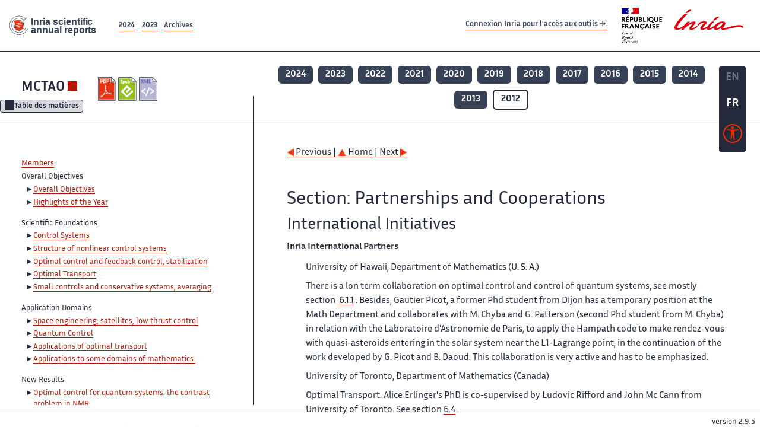

--- FILE ---
content_type: text/html; charset=UTF-8
request_url: https://radar.inria.fr/report/2012/mctao/uid58.html
body_size: 6033
content:
<!DOCTYPE html>
<html lang="fr">
	<head>
		<meta charset="UTF-8">
		<title>
			 MCTAO - 2012  - Rapport annuel d'activité 		</title>
		<meta name="viewport" content="width=device-width, initial-scale=1">
		<meta name="description" content="">
		<meta property="og:url" content="">
		<meta name="author" content="">
		<meta name="Keywords" content="">
		<meta name="Robots" content="">
					<link rel="shorticut icon" href="/images/favicon.ico">
			<link rel="stylesheet" href="/fonts/InriaSansWeb/fonts.css"/>
			<link rel="stylesheet" href="/build/app.c98f9684.css">
			<link rel="stylesheet" href="/build/accessconfig-css.d2939d14.css">

							<script src="/build/runtime.c74bae4c.js" defer></script><script src="/build/450.50132919.js" defer></script><script src="/build/625.5c116b42.js" defer></script><script src="/build/760.5f177bf5.js" defer></script><script src="/build/585.4025f623.js" defer></script><script src="/build/app.9d54d9e5.js" defer></script>
			<script src="/build/177.e6786253.js" defer></script><script src="/build/accessconfig-js.583128eb.js" defer></script>
				    <!-- extra head for year 2012-->
    <script id="MathJax-script" defer src="https://cdn.jsdelivr.net/npm/mathjax@3/es5/tex-mml-chtml.js"></script>
    <script src="/build/hide-button.536b20e4.js" defer></script>
            <link rel="stylesheet" href="/build/raweb.b7cc174e.css">
        <!-- end extra head -->

	</head>
	<body id="body">

		<nav role="navigation" id="nav-quick-access">
    <ul class="list-unstyled">
        <li><a class="quick-access-link" href="#main-content">Contenu principal</a></li>
        <li><a class="quick-access-link" href="/sitemap">Plan du site</a></li>
        <li><a class="quick-access-link" href="/accessibilite">Accessibilité</a></li>
        <li><a class="quick-access-link" href="/search">Rechercher</a></li>
    </ul>
</nav>

		<div id="settings" class="d-flex flex-column">
                        <a id= "change-to-lang" title=" EN: utiliser la langue anglaise"
               href="/change-locale/en"
               class=" text-decoration-none border-0  fs-19px">
                <span class="fw-bold  text-secondary ">EN</span>
            </a>
                                <span id= "current-lang" class="current-lang fw-bold  text-white text-decoration-none border-0  fs-19px"
                  title="Langue actuelle fr">FR</span>
                <div id="accessconfig" data-accessconfig-buttonname="Paramètres d&#039;accessibilité"
         data-accessconfig-params='{ "Prefix" : "a42-ac", "ContainerClass" : "","ModalCloseButton" : "","ModalTitle" : "","FormFieldset" : "","FormFieldsetLegend" : "","FormRadio" : "", "Justification": false, "Contrast": false}'>
        <button title="Accessibilité" class="bg-transparent border-0 "
                data-accessconfig-button="true">
            <i aria-hidden="true"  class="bi bi-universal-access-circle a11y-icon"></i>
        </button>
    </div>
</div>
		<div id="radar-rex-app">
			<nav role="navigation" id="nav-quick-access">
    <ul class="list-unstyled">
        <li><a class="quick-access-link" href="#main-content">Contenu principal</a></li>
        <li><a class="quick-access-link" href="/sitemap">Plan du site</a></li>
        <li><a class="quick-access-link" href="/accessibilite">Accessibilité</a></li>
        <li><a class="quick-access-link" href="/search">Rechercher</a></li>
    </ul>
</nav>

			<div id="settings" class="d-flex flex-column">
                        <a id= "change-to-lang" title=" EN: utiliser la langue anglaise"
               href="/change-locale/en"
               class=" text-decoration-none border-0  fs-19px">
                <span class="fw-bold  text-secondary ">EN</span>
            </a>
                                <span id= "current-lang" class="current-lang fw-bold  text-white text-decoration-none border-0  fs-19px"
                  title="Langue actuelle fr">FR</span>
                <div id="accessconfig" data-accessconfig-buttonname="Paramètres d&#039;accessibilité"
         data-accessconfig-params='{ "Prefix" : "a42-ac", "ContainerClass" : "","ModalCloseButton" : "","ModalTitle" : "","FormFieldset" : "","FormFieldsetLegend" : "","FormRadio" : "", "Justification": false, "Contrast": false}'>
        <button title="Accessibilité" class="bg-transparent border-0 "
                data-accessconfig-button="true">
            <i aria-hidden="true"  class="bi bi-universal-access-circle a11y-icon"></i>
        </button>
    </div>
</div>
			<div class="d-flex flex-column align-items-stretch wrapper">
				<header>
					<nav role="navigation" class="navbar navbar-expand-lg navbar-light bg-white border-top-0 border-end-0 border-start-0 navbarHtmlContent navbar-desktop-nav">
	<div class="container-fluid">
		<a class="navbar-brand border-white navbar-brand-link" href="/" title="Page d&#039;accueil - Rapports scientifiques annuels Inria"><img lang="en" src="/build/images/REx_icon.svg" class="logoRexRadarExploitation" alt="Inria scientific annual reports"></a>
		<button id="offcanvas-main-menu-button" class="navbar-toggler shadow-none btn-navbar-toogler border-white" data-bs-toggle="offcanvas" data-bs-target="#offcanvas-main-menu" title="Voir le menu" aria-controls="offcanvas-main-menu">
			<span class="navbar-toggler-icon"></span>
		</button>

		<div class="collapse navbar-collapse">
			<ul class="navbar-nav me-auto mb-2 mb-lg-0 d-flex flex-row archive-list-year">
                   <li class="nav-item mt-3">
            <a class="fw-bold nav-link underlineHref"
               href="/archive/2024"
               title="2024 annual reports">
                2024
            </a>
        </li>
             
              
                   <li class="nav-item mt-3">
            <a class="fw-bold nav-link underlineHref"
               href="/archive/2023"
               title="2023 annual reports">
                2023
            </a>
        </li>
             
              
        <li class="nav-item mt-3">
        <a class="nav-link fw-bold underlineHref" href="/archives"
           title="Toutes les archives">
            Archives        </a>
    </li>
</ul>
										<a id="login-link" href="/casauth" class="underlineHref fw-bold mb-4 me-4 navbar-brand mt-3 tools-link">
					Connexion Inria pour l&#039;accès aux outils
					<i aria-hidden="true" class="bi bi-box-arrow-in-right"></i>
				</a>
						<a class="navbar-brand logo-inria" href="https://www.inria.fr/fr" target="_blank">
				<img src="/images/RF-Inria_Logo_RVB.png" class="logoInria img-fluid" alt="Logo République Française Liberté Egalité Fraternité Inria">
			</a>
		</div>


	</div>
</nav>
<nav role="navigation" class="offcanvas offcanvas-start" data-bs-scroll="true" tabindex="-1" id="offcanvas-main-menu" aria-label="Main navigation">
	<div class="offcanvas-header">
		<a class="navbar-brand border-white" href="/" title="Page d&#039;accueil - Rapports scientifiques annuels Inria"><img src="/build/images/REx_icon.svg" lang="en" class="logoRexRadarExploitation" alt="Rapports annuels scientifique Inria"></a>
		<a target="_blank" href="https://www.inria.fr/fr" class="border-white fw-bold color-gris-fonce logo-inria" title="Inria home page}">
                        <img src="/images/RF-Inria_Logo_RVB.png" class="logoInria" alt="Inria">

        </a>
	</div>
	<div class="offcanvas-body">
		<ul class="list-group list-group-flush">
							<li class="list-group-item color-gris-fonce mt-2">
					<a href="/casauth" class="btn btn-primary shadow-none btn-sm w-100 border-0 bg-color-gris-fonce">
						Connexion Inria pour l&#039;accès aux outils
						<i aria-hidden="true" class="bi bi-box-arrow-in-right"></i>
					</a>
				</li>
						<li class="list-group-item fw-bold color-gris-fonce">
				<button data-bs-toggle="collapse" class="btn btn-light" data-bs-target="#ra-explanation-in-menu" aria-expanded="false" aria-controls="ra-explanation-in-menu">À propos des rapports d'activité					<i class="bi bi-chevron-down float-end mt-1 ms-3"></i>
				</button>

				<div class="collapse" id="ra-explanation-in-menu">
					<p class="p-2">
						Les équipes de recherche d&#039;Inria produisent un rapport d&#039;activité annuel présentant leurs activités et leurs résultats de l&#039;année. Ces rapports incluent les membres de l&#039;équipe, le programme scientifique, le logiciel développé par l&#039;équipe et les nouveaux résultats de l&#039;année. Le rapport décrit également les subventions, les contrats et les activités de diffusion et d&#039;enseignement. Enfin, le rapport donne la liste des publications de l&#039;année.					</p>
				</div>
			</li>
			<li class="list-group-item fw-bold color-gris-fonce">
				<button data-bs-toggle="collapse" class="btn btn-light" data-bs-target="#list-archive-mobile-menu" aria-expanded="false" aria-controls="list-archive-mobile-menu">Accès aux archives des rapports					<i class="bi bi-chevron-down float-end mt-1 ms-3"></i>
				</button>
			</li>
			<li class="collapse list-group-item " id="list-archive-mobile-menu">
				<div class="d-flex flex-wrap text-center year-short-list">
											<a class="nav-link fw-bold border-white color-rouge-fonce" href="/archive/2024" title="Rapports annuels 2024">
							2024
						</a>
											<a class="nav-link fw-bold border-white color-rouge-fonce" href="/archive/2023" title="Rapports annuels 2023">
							2023
						</a>
											<a class="nav-link fw-bold border-white color-rouge-fonce" href="/archive/2022" title="Rapports annuels 2022">
							2022
						</a>
											<a class="nav-link fw-bold border-white color-rouge-fonce" href="/archive/2021" title="Rapports annuels 2021">
							2021
						</a>
											<a class="nav-link fw-bold border-white color-rouge-fonce" href="/archive/2020" title="Rapports annuels 2020">
							2020
						</a>
									</div>
				<div class="list-group-item color-gris-fonce mt-2">
					<a href="/archives" class="fw-bold border-white color-gris-fonce">Toutes les archives</a>
				</div>
			</li>

						<li class="list-group-item color-gris-fonce mt-2">
				<a href="/sitemap" class="border-white fw-bold color-gris-fonce">Plan du site</a>
			</li>
			<li class="list-group-item color-gris-fonce mt-2">
				<a href="/mentions-legales" class="border-white fw-bold color-gris-fonce">Mentions légales</a>
			</li>
			<li class="list-group-item color-gris-fonce mt-2">
				<a href="/accessibilite" class="border-white fw-bold color-gris-fonce">Accessibilité
					- non
					                    conforme</a>
			</li>
			<li class="list-group-item mt-2">
				<div id="accessconfig-mobile" data-accessconfig-buttonname="Paramètres d’accessibilité" data-accessconfig-params='{ "Prefix" : "a42-ac", "ContainerClass" : "","ModalCloseButton" : "","ModalTitle" : "","FormFieldset" : "","FormFieldsetLegend" : "","FormRadio" : ""}'>
					<button class="bg-transparent border-0 fw-bold color-gris-fonce " data-accessconfig-button="true">
						<i aria-hidden="true" class="bi bi-universal-access-circle a11y-icon"></i>
						Paramètres d&#039;accessibilité
					</button>
				</div>

			</li>
			<li class="list-group-item fw-bold color-gris-fonce mt-2">
				<div class="d-flex flex-wrap justify-content-between">
																		<a href="/change-locale/en" class="text-decoration-none border-0" title="">
								<p class="fw-bold  color-rouge-fonce ">FRANCAIS</p>
							</a>
							|
							<a href="/change-locale/en" class="text-decoration-none border-0" title="Traduire en Anglais">
								<p class="fw-bold  color-rouge-fonce  float-end me-3">ANGLAIS</p>
							</a>
																										</div>

			</li>
		</ul>
	</div>
</nav>
									</header>
								<main id="main-content" class="scrollable-zone">     <div id="report-header" class="container-fluid hidden-in-mobile-view report-header">
        <div id="report-info-wrapper" class="row">
            <div class="col-lg-4">
                <div class="report-links">
                    <a href="https://inria.fr/en/mctao" class="fw-bold border-white link-to-team-site"
                       lang="fr" target="_blank"
                       title="Site web de l&#039;équipe MCTAO">MCTAO</a>
                    <section
        class="report-document-section"
     aria-label="Documents du rapport mctao 2012"
     title="Documents du rapport mctao 2012">
    <ul class="document-list">
                                            <li>
                    <a href="/rapportsactivite/RA2012/mctao/mctao.pdf" target="_blank"  title="version PDF" class="border-white">
                        <img src="/images/Pdf_picto_x2.png"
                             alt="version PDF"
                             class="picto-document me-1">
                    </a>
                </li>
                                                                                    <li>
                    <a href="/rapportsactivite/RA2012/mctao/mctao.epub"
                       title="Version ePub"
                       class="border-white">
                        <img src=" /images/Epub_picto_x2.png"
                             alt="Version ePub" class="picto-document me-1">
                    </a>
                </li>
                                                                                                                                <li>
                    <a href="/rapportsactivite/RA2012/mctao/mctao.xml" target="_blank" title="Version XML"
                       class="border-white">
                        <img src="/images/Xml_picto_x2.png"
                             alt="Version XML" class="picto-document me-1">
                    </a>
                </li>
                        </ul>
</section>


                </div>
            </div>
            <div class="col">
                    <nav role='navigation'
         class="text-center report-year-list"
         aria-label="Rapports de l&#039;équipe mctao par année">
        <ul class="list-unstyled">
                                                <li class="unselected-year d-inline-flex">
                        <a href="/report/2024/mctao" title="2024 (nouvel onglet) "
                           class="text-white border-0 fw-bold text-decoration-none" target="_blank">2024</a>
                    </li>
                                                                <li class="unselected-year d-inline-flex">
                        <a href="/report/2023/mctao" title="2023 (nouvel onglet) "
                           class="text-white border-0 fw-bold text-decoration-none" target="_blank">2023</a>
                    </li>
                                                                <li class="unselected-year d-inline-flex">
                        <a href="/report/2022/mctao" title="2022 (nouvel onglet) "
                           class="text-white border-0 fw-bold text-decoration-none" target="_blank">2022</a>
                    </li>
                                                                <li class="unselected-year d-inline-flex">
                        <a href="/report/2021/mctao" title="2021 (nouvel onglet) "
                           class="text-white border-0 fw-bold text-decoration-none" target="_blank">2021</a>
                    </li>
                                                                <li class="unselected-year d-inline-flex">
                        <a href="/report/2020/mctao" title="2020 (nouvel onglet) "
                           class="text-white border-0 fw-bold text-decoration-none" target="_blank">2020</a>
                    </li>
                                                                <li class="unselected-year d-inline-flex">
                        <a href="/report/2019/mctao" title="2019 (nouvel onglet) "
                           class="text-white border-0 fw-bold text-decoration-none" target="_blank">2019</a>
                    </li>
                                                                <li class="unselected-year d-inline-flex">
                        <a href="/report/2018/mctao" title="2018 (nouvel onglet) "
                           class="text-white border-0 fw-bold text-decoration-none" target="_blank">2018</a>
                    </li>
                                                                <li class="unselected-year d-inline-flex">
                        <a href="/report/2017/mctao" title="2017 (nouvel onglet) "
                           class="text-white border-0 fw-bold text-decoration-none" target="_blank">2017</a>
                    </li>
                                                                <li class="unselected-year d-inline-flex">
                        <a href="/report/2016/mctao" title="2016 (nouvel onglet) "
                           class="text-white border-0 fw-bold text-decoration-none" target="_blank">2016</a>
                    </li>
                                                                <li class="unselected-year d-inline-flex">
                        <a href="/report/2015/mctao" title="2015 (nouvel onglet) "
                           class="text-white border-0 fw-bold text-decoration-none" target="_blank">2015</a>
                    </li>
                                                                <li class="unselected-year d-inline-flex">
                        <a href="/report/2014/mctao" title="2014 (nouvel onglet) "
                           class="text-white border-0 fw-bold text-decoration-none" target="_blank">2014</a>
                    </li>
                                                                <li class="unselected-year d-inline-flex">
                        <a href="/report/2013/mctao" title="2013 (nouvel onglet) "
                           class="text-white border-0 fw-bold text-decoration-none" target="_blank">2013</a>
                    </li>
                                                                <li class="selected-year d-inline-flex" title="mctao 2012: année sélectionnée">
                        <span class="border-0 fw-bold text-decoration-none">2012</span>
                    </li>
                                    </ul>
    </nav>

            </div>
        </div>
    </div>
    <span id="button-toggle-toc-wrapper" class="hidden-in-mobile-view">
            <button id="button-toggle-toc"
                    class="hide-button btn shadow-none btn-sm"
                    data-element-id="ra-toc"
                    data-initial-state="open"
                    data-open-title="Table des matières"
                    data-aria-label-open="Ouvrir la table des matières"
                    data-close-title="Table des matières"
                    data-aria-label-close="Fermer la table des matières"
            ></button>
        </span>

        <div id="toc-in-mobile-view"
     class="show-in-mobile-view">
    <div class="d-flex flex-wrap justify-content-between ">
        <h5 class="mt-2"><a href="http://www-sop.inria.fr/mctao/" class="fw-bold border-white"
                            title="Site web de l&#039;équipe mctao%"
                            target="_blank">MCTAO - 2012 </a></h5>
        <nav role="navigation" aria-label="Accès au sommaire">
            <button class="btn btn-danger btn-sm shadow-none bg-transparent text-dark float-end fw-bold mt-1 border-2 rounded border-color-orange-inria"
                    data-bs-toggle="offcanvas" data-bs-target="#mobile-menu-html-content"

                    aria-controls="mobile-menu-html-content">Sommaire</button>
        </nav>
    </div>
    <div class="offcanvas offcanvas-end"
         aria-label="Table des matières"
         tabindex="-1"
         id="mobile-menu-html-content">
        <div class="offcanvas-header">
            <h5 lang="fr"><a href="http://www-sop.inria.fr/mctao/" class="fw-bold border-white"
                                                   title="Site web de l&#039;équipe mctao%"
                                                   target="_blank">MCTAO - 2012 </a>
            </h5>
            <button type="button" class="btn-close text-reset" data-bs-dismiss="offcanvas"
                    aria-label="Fermer"></button>
        </div>
        <div class="offcanvas-body">
            <div class="tdmdiv"><div class="logo"><a href="http://www.inria.fr"><img alt="Inria" src="/rapportsactivite/RA2012/mctao/../static/img/icons/logo_INRIA-coul.jpg" style="align:bottom; border:none"></img></a></div><br></br><br></br><div class="TdmEntry"><div class="tdmentete"><a href="uid0.html">Team Mctao</a></div><span><a href="uid1.html">Members</a></span></div><div class="TdmEntry">Overall Objectives<ul><li><a href="./uid3.html">Overall Objectives</a></li><li><a href="./uid4.html">Highlights of the Year</a></li></ul></div><div class="TdmEntry">Scientific Foundations<ul><li><a href="uid8.html&#xA;&#x9;&#x9;  ">Control Systems</a></li><li><a href="uid13.html&#xA;&#x9;&#x9;  ">Structure of nonlinear control systems </a></li><li><a href="uid15.html&#xA;&#x9;&#x9;  ">Optimal control and feedback control, stabilization</a></li><li><a href="uid18.html&#xA;&#x9;&#x9;  ">Optimal Transport</a></li><li><a href="uid19.html&#xA;&#x9;&#x9;  ">Small controls and conservative systems, averaging</a></li></ul></div><div class="TdmEntry">Application Domains<ul><li><a href="uid21.html&#xA;&#x9;&#x9;  ">Space engineering, satellites, low thrust control</a></li><li><a href="uid30.html&#xA;&#x9;&#x9;  ">Quantum Control</a></li><li><a href="uid31.html&#xA;&#x9;&#x9;  ">Applications of optimal transport</a></li><li><a href="uid32.html&#xA;&#x9;&#x9;  ">Applications to some domains of mathematics. </a></li></ul></div><div class="TdmEntry">New Results<ul><li><a href="uid34.html&#xA;&#x9;&#x9;  ">Optimal control for quantum systems: the contrast problem in NMR</a></li><li><a href="uid38.html&#xA;&#x9;&#x9;  ">Conjugate and cut loci computations and applications</a></li><li><a href="uid39.html&#xA;&#x9;&#x9;  ">Averaging in control</a></li><li><a href="uid40.html&#xA;&#x9;&#x9;  ">Optimal transport</a></li><li><a href="uid44.html&#xA;&#x9;&#x9;  ">Applications of control methods to lDynamical systems</a></li></ul></div><div class="TdmEntry">Bilateral Contracts and Grants with Industry<ul><li><a href="uid46.html&#xA;&#x9;&#x9;  ">Thales Alenia Space - Inria</a></li><li><a href="uid47.html&#xA;&#x9;&#x9;  ">CNES - Inria - UPV/EHU</a></li></ul></div><div class="TdmEntry">Partnerships and Cooperations<ul><li><a href="uid49.html&#xA;&#x9;&#x9;  ">Regional Initiatives</a></li><li><a href="uid50.html&#xA;&#x9;&#x9;  ">National Initiatives</a></li><li><a href="uid54.html&#xA;&#x9;&#x9;  ">European Initiatives</a></li><li class="tdmActPage"><a href="uid58.html&#xA;&#x9;&#x9;  ">International Initiatives</a></li><li><a href="uid64.html&#xA;&#x9;&#x9;  ">International Research Visitors</a></li></ul></div><div class="TdmEntry">Dissemination<ul><li><a href="uid68.html&#xA;&#x9;&#x9;  ">Scientific Animation</a></li><li><a href="uid69.html&#xA;&#x9;&#x9;  ">Community service within Inria</a></li><li><a href="uid70.html&#xA;&#x9;&#x9;  ">Teaching - Supervision - Juries</a></li></ul></div><div class="TdmEntry"><div>Bibliography</div></div><div class="TdmEntry"><ul><li><a href="bibliography.html" id="tdmbibentyear">Publications of the year</a></li><li><a href="bibliography.html#References" id="tdmbibentfoot">References in notes</a></li></ul></div></div>
        </div>
    </div>
</div>
    <div class="show-in-mobile-view">
            <nav role='navigation'
         class="text-center report-year-list"
         aria-label="Rapports de l&#039;équipe mctao par année">
        <ul class="list-unstyled">
                                                <li class="unselected-year d-inline-flex">
                        <a href="/report/2024/mctao" title="2024 (nouvel onglet) "
                           class="text-white border-0 fw-bold text-decoration-none" target="_blank">2024</a>
                    </li>
                                                                <li class="unselected-year d-inline-flex">
                        <a href="/report/2023/mctao" title="2023 (nouvel onglet) "
                           class="text-white border-0 fw-bold text-decoration-none" target="_blank">2023</a>
                    </li>
                                                                <li class="unselected-year d-inline-flex">
                        <a href="/report/2022/mctao" title="2022 (nouvel onglet) "
                           class="text-white border-0 fw-bold text-decoration-none" target="_blank">2022</a>
                    </li>
                                                                <li class="unselected-year d-inline-flex">
                        <a href="/report/2021/mctao" title="2021 (nouvel onglet) "
                           class="text-white border-0 fw-bold text-decoration-none" target="_blank">2021</a>
                    </li>
                                                                <li class="unselected-year d-inline-flex">
                        <a href="/report/2020/mctao" title="2020 (nouvel onglet) "
                           class="text-white border-0 fw-bold text-decoration-none" target="_blank">2020</a>
                    </li>
                                                                <li class="unselected-year d-inline-flex">
                        <a href="/report/2019/mctao" title="2019 (nouvel onglet) "
                           class="text-white border-0 fw-bold text-decoration-none" target="_blank">2019</a>
                    </li>
                                                                <li class="unselected-year d-inline-flex">
                        <a href="/report/2018/mctao" title="2018 (nouvel onglet) "
                           class="text-white border-0 fw-bold text-decoration-none" target="_blank">2018</a>
                    </li>
                                                                <li class="unselected-year d-inline-flex">
                        <a href="/report/2017/mctao" title="2017 (nouvel onglet) "
                           class="text-white border-0 fw-bold text-decoration-none" target="_blank">2017</a>
                    </li>
                                                                <li class="unselected-year d-inline-flex">
                        <a href="/report/2016/mctao" title="2016 (nouvel onglet) "
                           class="text-white border-0 fw-bold text-decoration-none" target="_blank">2016</a>
                    </li>
                                                                <li class="unselected-year d-inline-flex">
                        <a href="/report/2015/mctao" title="2015 (nouvel onglet) "
                           class="text-white border-0 fw-bold text-decoration-none" target="_blank">2015</a>
                    </li>
                                                                <li class="unselected-year d-inline-flex">
                        <a href="/report/2014/mctao" title="2014 (nouvel onglet) "
                           class="text-white border-0 fw-bold text-decoration-none" target="_blank">2014</a>
                    </li>
                                                                <li class="unselected-year d-inline-flex">
                        <a href="/report/2013/mctao" title="2013 (nouvel onglet) "
                           class="text-white border-0 fw-bold text-decoration-none" target="_blank">2013</a>
                    </li>
                                                                <li class="selected-year d-inline-flex" title="mctao 2012: année sélectionnée">
                        <span class="border-0 fw-bold text-decoration-none">2012</span>
                    </li>
                                    </ul>
    </nav>

        <section
        class="report-document-section"
     aria-label="Documents du rapport mctao 2012"
     title="Documents du rapport mctao 2012">
    <ul class="document-list">
                                            <li>
                    <a href="/rapportsactivite/RA2012/mctao/mctao.pdf" target="_blank"  title="version PDF" class="border-white">
                        <img src="/images/Pdf_picto_x2.png"
                             alt="version PDF"
                             class="picto-document me-1">
                    </a>
                </li>
                                                                                    <li>
                    <a href="/rapportsactivite/RA2012/mctao/mctao.epub"
                       title="Version ePub"
                       class="border-white">
                        <img src=" /images/Epub_picto_x2.png"
                             alt="Version ePub" class="picto-document me-1">
                    </a>
                </li>
                                                                                                                                <li>
                    <a href="/rapportsactivite/RA2012/mctao/mctao.xml" target="_blank" title="Version XML"
                       class="border-white">
                        <img src="/images/Xml_picto_x2.png"
                             alt="Version XML" class="picto-document me-1">
                    </a>
                </li>
                        </ul>
</section>


    </div>

        

    <div class="container-fluid" id="report-content" lang="en">
        <div class="row">
            <div id="ra-toc" class="col-lg-4 left-column">


                <div class="content-html-sidebar">
                    <div class="tdmdiv"><div class="logo"><a href="http://www.inria.fr"><img alt="Inria" src="/rapportsactivite/RA2012/mctao/../static/img/icons/logo_INRIA-coul.jpg" style="align:bottom; border:none"></img></a></div><br></br><br></br><div class="TdmEntry"><div class="tdmentete"><a href="uid0.html">Team Mctao</a></div><span><a href="uid1.html">Members</a></span></div><div class="TdmEntry">Overall Objectives<ul><li><a href="./uid3.html">Overall Objectives</a></li><li><a href="./uid4.html">Highlights of the Year</a></li></ul></div><div class="TdmEntry">Scientific Foundations<ul><li><a href="uid8.html&#xA;&#x9;&#x9;  ">Control Systems</a></li><li><a href="uid13.html&#xA;&#x9;&#x9;  ">Structure of nonlinear control systems </a></li><li><a href="uid15.html&#xA;&#x9;&#x9;  ">Optimal control and feedback control, stabilization</a></li><li><a href="uid18.html&#xA;&#x9;&#x9;  ">Optimal Transport</a></li><li><a href="uid19.html&#xA;&#x9;&#x9;  ">Small controls and conservative systems, averaging</a></li></ul></div><div class="TdmEntry">Application Domains<ul><li><a href="uid21.html&#xA;&#x9;&#x9;  ">Space engineering, satellites, low thrust control</a></li><li><a href="uid30.html&#xA;&#x9;&#x9;  ">Quantum Control</a></li><li><a href="uid31.html&#xA;&#x9;&#x9;  ">Applications of optimal transport</a></li><li><a href="uid32.html&#xA;&#x9;&#x9;  ">Applications to some domains of mathematics. </a></li></ul></div><div class="TdmEntry">New Results<ul><li><a href="uid34.html&#xA;&#x9;&#x9;  ">Optimal control for quantum systems: the contrast problem in NMR</a></li><li><a href="uid38.html&#xA;&#x9;&#x9;  ">Conjugate and cut loci computations and applications</a></li><li><a href="uid39.html&#xA;&#x9;&#x9;  ">Averaging in control</a></li><li><a href="uid40.html&#xA;&#x9;&#x9;  ">Optimal transport</a></li><li><a href="uid44.html&#xA;&#x9;&#x9;  ">Applications of control methods to lDynamical systems</a></li></ul></div><div class="TdmEntry">Bilateral Contracts and Grants with Industry<ul><li><a href="uid46.html&#xA;&#x9;&#x9;  ">Thales Alenia Space - Inria</a></li><li><a href="uid47.html&#xA;&#x9;&#x9;  ">CNES - Inria - UPV/EHU</a></li></ul></div><div class="TdmEntry">Partnerships and Cooperations<ul><li><a href="uid49.html&#xA;&#x9;&#x9;  ">Regional Initiatives</a></li><li><a href="uid50.html&#xA;&#x9;&#x9;  ">National Initiatives</a></li><li><a href="uid54.html&#xA;&#x9;&#x9;  ">European Initiatives</a></li><li class="tdmActPage"><a href="uid58.html&#xA;&#x9;&#x9;  ">International Initiatives</a></li><li><a href="uid64.html&#xA;&#x9;&#x9;  ">International Research Visitors</a></li></ul></div><div class="TdmEntry">Dissemination<ul><li><a href="uid68.html&#xA;&#x9;&#x9;  ">Scientific Animation</a></li><li><a href="uid69.html&#xA;&#x9;&#x9;  ">Community service within Inria</a></li><li><a href="uid70.html&#xA;&#x9;&#x9;  ">Teaching - Supervision - Juries</a></li></ul></div><div class="TdmEntry"><div>Bibliography</div></div><div class="TdmEntry"><ul><li><a href="bibliography.html" id="tdmbibentyear">Publications of the year</a></li><li><a href="bibliography.html#References" id="tdmbibentfoot">References in notes</a></li></ul></div></div>
                </div>
            </div>
            <div id="ra-content" class="col-lg main-column scrollable-zone mt-3">
                <div class="content-report d-flex flex-column mt-1 ps-4 pe-4">
                    <div class="report-content">
                        <div id="main"><br></br><div class="bottomNavigation"><div class="tail_aucentre"><a accesskey="P" href="./uid54.html"><img alt="previous" src="/rapportsactivite/RA2012/mctao/../static/img/icons/previous_motif.jpg" style="align:bottom; border:none"></img> Previous | </a>

    <a accesskey="U" href="./uid0.html"><img alt="up" src="/rapportsactivite/RA2012/mctao/../static/img/icons/up_motif.jpg" style="align:bottom; border:none"></img>  Home</a>

    <a accesskey="N" href="./uid64.html"> | Next <img alt="next" src="/rapportsactivite/RA2012/mctao/../static/img/icons/next_motif.jpg" style="align:bottom; border:none"></img></a>

    </div><br></br></div><div id="textepage"><h2>Section: 
      Partnerships and Cooperations</h2>
    <h3 class="titre3">International Initiatives</h3>
<p><b>Inria International Partners</b></p>
<ul class="sanspuceslist">
<li><p class="notaparagraph"><a name="uid59"> </a>University of Hawaii, Department of Mathematics (U. S. A.)</p>
</li>
<li><p class="notaparagraph"><a name="uid60"> </a>There is a lon term collaboration on optimal control and control of quantum systems, see mostly
section <a href="./uid34.html#uid35" title="Optimal control for quantum systems: the contrast problem in NMR">
	6.1.1</a> .
Besides, Gautier Picot, a former Phd student from Dijon has a temporary position at the Math Department and collaborates
with M. Chyba and G. Patterson (second Phd student from M. Chyba) in relation with the Laboratoire d'Astronomie de
Paris, to apply the Hampath code to make rendez-vous with quasi-asteroids entering in the solar system near the
L1-Lagrange point, in the continuation of the work developed by G. Picot and B. Daoud.
This collaboration is very active and has to be emphasized.</p>
</li>
<li>
</li>
<li><p class="notaparagraph"><a name="uid62"> </a>University of Toronto, Department of Mathematics (Canada)</p>
</li>
<li><p class="notaparagraph"><a name="uid63"> </a>Optimal Transport. Alice Erlinger's PhD is co-supervised by Ludovic Rifford and John Mc Cann from
University of Toronto. See section <a href="./uid40.html#uid40" title="Optimal transport">
	6.4</a> .</p>
</li></ul>
</div><br></br><div class="bottomNavigation"><div class="tail_aucentre"><a accesskey="P" href="./uid54.html"><img alt="previous" src="/rapportsactivite/RA2012/mctao/../static/img/icons/previous_motif.jpg" style="align:bottom; border:none"></img> Previous | </a>

    <a accesskey="U" href="./uid0.html"><img alt="up" src="/rapportsactivite/RA2012/mctao/../static/img/icons/up_motif.jpg" style="align:bottom; border:none"></img>  Home</a>

    <a accesskey="N" href="./uid64.html"> | Next <img alt="next" src="/rapportsactivite/RA2012/mctao/../static/img/icons/next_motif.jpg" style="align:bottom; border:none"></img></a>

    </div><br></br></div></div>
                    </div>
                </div>
            </div>
        </div>
    </div>
					</main>
				</div>
				<footer class="p-2 mt-2">
					<div class="d-flex flex-wrap gap-3">
	<nav role="navigation" id="footer-nav" class="flex-grow-1" aria-label="Footer">
		<ul>
			<li><a class="ms-3"href="/sitemap">Plan du site</a></li>
			<li><a class="ms-3"href="/mentions-legales">Mentions légales</a></li>

			<li><a lang="fr" class="ms-3"href="/accessibilite">Accessibilité : partiellement conforme</a></li>
		</ul>
	</nav>

	<p id="product-version" class="ml-auto">version
		2.9.5</p>

</div>
				</footer>
			</div>

		</body>
	</html>
